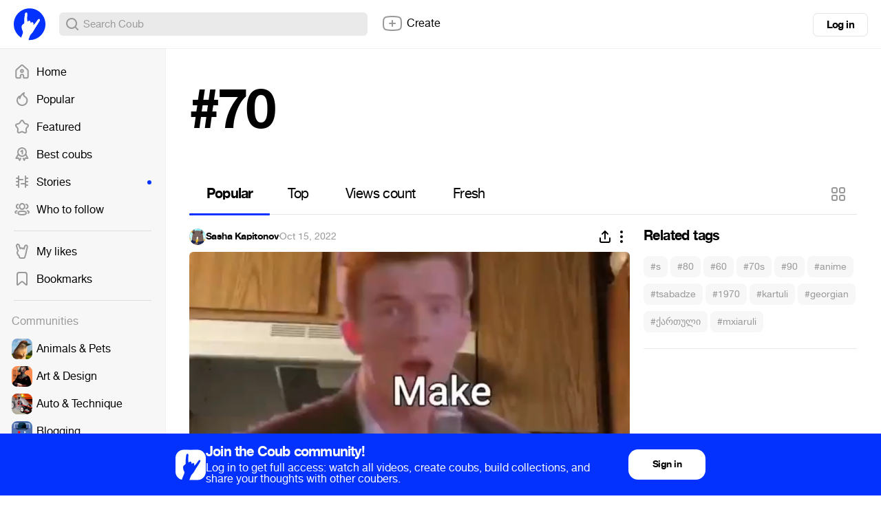

--- FILE ---
content_type: text/html; charset=utf-8
request_url: https://coub.com/tags/70
body_size: 15890
content:
<!DOCTYPE html>
<html>
<head>
<link rel="stylesheet" href="https://assets-cdn-s.coub.com/assets/coub/core_light-4319d5d9a5f6a150dcd5e03d2e4a7365ded2e0efbc485994a3de1cb0ff5d3835.css" media="screen, projection" />
<link rel="stylesheet" href="https://assets-cdn-s.coub.com/assets/coub/unlogged_light-5d5776e9160652f20478aa2cd8900d7a47c2f150e393f548cc1b23614181802b.css" media="screen, projection" />
<title>#70 on Coub</title>
<link rel="stylesheet" href="https://assets-cdn-s.coub.com/assets/coub/pages/search/tag_page_light-0ed6cfc0e1eecab9c891b631264fcfae6aee7e65dfd34f38e21a9b56b738bd0d.css" media="screen, projection" />

<script src="https://assets-cdn-s.coub.com/assets/sync_bundle-c6d4e11d9639e808c719edc99e587f55fecfe5c7114f8236409bda453b6f147d.js" crossorigin="anonymous"></script>
<script>
//<![CDATA[
I18n.locale = 'en';
I18n.fallbacks = true;
I18n.pluralization.ru = function (count) {
var key = count % 10 == 1 && count % 100 != 11 ? "one" : [2, 3, 4].indexOf(count % 10) >= 0 && [12, 13, 14].indexOf(count % 100) < 0 ? "few" : count % 10 == 0 || [5, 6, 7, 8, 9].indexOf(count % 10) >= 0 || [11, 12, 13, 14].indexOf(count % 100) >= 0 ? "many" : "other";
return [key];
};
window.production = true;

//]]>
</script>
<meta name="csrf-param" content="authenticity_token" />
<meta name="csrf-token" content="emgYIITvy4CeiGH6WclfCqGgsrtL_ykQLoqKYOsShlw1FA5FRA4RtNB8FvSHvFOhzqLOuSoSGdeUyLPCR4ohvA" />

<script type="text/javascript">
  window.geo_country = "US";
  window.geo_city = "Columbus";
  window.request_client = "";
</script>

<script>
window.dataLayer = window.dataLayer || [];
</script>
<!-- Google Tag Manager -->
<script>(function(w,d,s,l,i){w[l]=w[l]||[];w[l].push({'gtm.start':
new Date().getTime(),event:'gtm.js'});var f=d.getElementsByTagName(s)[0],
j=d.createElement(s),dl=l!='dataLayer'?'&l='+l:'';j.async=true;j.src=
'https://www.googletagmanager.com/gtm.js?id='+i+dl;f.parentNode.insertBefore(j,f);
})(window,document,'script','dataLayer','GTM-MXHWXFG');</script>
<!-- End Google Tag Manager -->

<!-- Yandex.Metrika counter -->
<script type="text/javascript">
(function(m,e,t,r,i,k,a){m[i]=m[i]||function(){(m[i].a=m[i].a||[]).push(arguments)};
m[i].l=1*new Date();k=e.createElement(t),a=e.getElementsByTagName(t)[0],k.async=1,k.src=r,a.parentNode.insertBefore(k,a)})
(window, document, "script", "https://mc.yandex.ru/metrika/tag.js", "ym");
ym(48571952, "init", {webvisor: true});
</script>

<script>
//<![CDATA[

  window.env = 'production';

//]]>
</script>
<meta property="og:url" content="https://coub.com/tags/70" />
<meta name="title" content="#70 on Coub" />
<meta property="og:title" content="#70 on Coub" />
<meta name="description" content="Most popular coubs with #70 hashtag" />
<meta property="og:description" content="Most popular coubs with #70 hashtag" />
<meta property="og:site_name" content="Coub" />
<meta name="keywords" content="coub, video, loop, gif, animation, social, media, mashups, living photo, animated gif, gifs, gif, cinemagraph, gifsound, perfect loop, vine alternative, video, video editor, community" />
<meta property="og:image" content="https://assets-cdn-s.coub.com/assets/og/coub_og_image-ac413e288cf569b3fec8bcce869961e530d0f70adef8f94fb47883590e4d57fa.png" />
<meta property="og:image:width" content="936" />
<meta property="og:image:height" content="488" />
<meta property="al:ios:url" content="coub://timeline"></meta>
<meta property="al:ios:app_store_id" content="714042522"></meta>
<meta property="al:ios:app_name" content="Coub"></meta>
<meta property="al:android:url" content="coub://timeline"></meta>
<meta property="al:android:package" content="com.coub.android"></meta>
<meta property="al:android:app_name" content="Coub"></meta>

<link href='/manifest.json' rel='manifest'>
<link href='/favicon.ico' rel='shortcut icon'>
<link href='/apple-touch-icon-76.png' rel='apple-touch-icon' sizes='76x76'>
<link href='/apple-touch-icon-120.png' rel='apple-touch-icon' sizes='120x120'>
<link href='/apple-touch-icon-152.png' rel='apple-touch-icon' sizes='152x152'>
<meta content='width=device-width, initial-scale=1, maximum-scale=1, user-scalable=0' name='viewport'>
<meta content='Coub' name='application-name'>
<meta content="app-id=714042522" name="apple-itunes-app" />
<meta content='text/html; charset=utf-8' http-equiv='Content-Type'>
<meta content='255353984557948' property='fb:pages'>
<meta content='f6b46805307f3e1f' name='yandex-verification'>

</head>
<body class='tag-page'>

<div class='body-container'>
<div class='main-menu -always-visible'>
<div class='main-menu__shade'></div>
<div class='main-menu__inner'>
<div class='main-menu__fold'>
<svg xmlns="http://www.w3.org/2000/svg" width="16" height="16" fill="none"><path fill-rule="evenodd" clip-rule="evenodd" d="M6.76 5.15a1 1 0 10-1.52-1.3l-3 3.5a1 1 0 000 1.3l3 3.5a1 1 0 001.52-1.3L5.173 9H13a1 1 0 100-2H5.174L6.76 5.15z" fill="#999"></path></svg>
</div>
<div class='main-menu__wrapper hasScroller' data-scroll-type='vertical'>
<nav class='main-menu__nav'>
<ul>
<li class='main-menu__nav-item'>
<a href="/feed"><i><svg xmlns="http://www.w3.org/2000/svg" width="24" height="24" fill="none"><path fill-rule="evenodd" clip-rule="evenodd" d="M11.995 8.295a2.822 2.822 0 100 5.643 2.822 2.822 0 000-5.643zm-.822 2.822a.822.822 0 111.644 0 .822.822 0 01-1.644 0z" fill="#999"></path><path fill-rule="evenodd" clip-rule="evenodd" d="M13.946 2.459l-.002-.002a2.902 2.902 0 00-3.898 0l-.001.002-6.743 6.085a2.914 2.914 0 00-.958 2.162v8.68a2.913 2.913 0 002.907 2.908H8.81a1.957 1.957 0 001.954-1.954v-1.926c0-.715.624-1.304 1.366-1.237.582.059 1.108.631 1.108 1.351v1.803c0 1.077.877 1.954 1.954 1.954h3.558a2.913 2.913 0 002.907-2.908v-8.68c0-.826-.348-1.61-.958-2.163l-6.752-6.075zm-2.557 1.48a.902.902 0 011.212 0l.004.004 6.75 6.074c.191.173.301.418.301.68v8.68c0 .497-.41.908-.907.908h-3.512v-1.757c0-1.607-1.171-3.17-2.915-3.342h-.005a3.253 3.253 0 00-3.554 3.228v1.88H5.251a.913.913 0 01-.907-.907v-8.68c0-.262.11-.508.3-.68l6.743-6.085.002-.002z" fill="#999"></path></svg></i>
Home
<span></span>
</a></li>

<li class='main-menu__nav-item'>
<a href="/hot"><i><svg xmlns="http://www.w3.org/2000/svg" width="24" height="24" fill="none"><path fill-rule="evenodd" clip-rule="evenodd" d="M15.582 2.22a1 1 0 01.348 1.014c-.077.32-.186.681-.282.998-.052.173-.1.333-.138.467-.122.438-.198.818-.198 1.203 0 .309.126.586.5.96.28.279.598.52.988.817.205.156.43.328.68.528.669.534 1.41 1.203 1.977 2.124.576.938.943 2.087.943 3.543a7.59 7.59 0 01-.15 1.515C19.538 19.166 16.195 22 12.2 22c-.349 0-.7-.019-1.058-.07-3.006-.385-5.519-2.388-6.584-5.108A8.047 8.047 0 014 13.873c0-2.824 1.458-5.306 3.66-6.76a1 1 0 011.358.244c.177-.32.368-.63.57-.932a12.631 12.631 0 014.928-4.323 1 1 0 011.066.116zM7.647 9.723a6.047 6.047 0 00-1.227 6.368m1.227-6.368c.035.264.053.533.053.808 0 .218-.008.422-.029.618a1 1 0 001.978.29 10.365 10.365 0 011.6-3.9l.003-.004A10.586 10.586 0 0113.36 5.21c-.03.221-.047.452-.047.691 0 1.043.51 1.8 1.09 2.377.375.374.867.75 1.317 1.093.181.138.355.271.513.397.603.482 1.134.98 1.521 1.61.378.614.647 1.4.647 2.495 0 .386-.038.768-.11 1.12l-.004.018C17.756 17.846 15.236 20 12.2 20c-.277 0-.535-.015-.785-.05l-.014-.002c-2.28-.29-4.18-1.81-4.981-3.855" fill="#999"></path></svg></i>
Popular
<span></span>
</a></li>

<li class='main-menu__nav-item'>
<a href="/featured/creators"><i><svg xmlns="http://www.w3.org/2000/svg" width="24" height="24" fill="none"><path fill-rule="evenodd" clip-rule="evenodd" d="M12.018 4c-.283 0-.531.154-.632.328a.98.98 0 01-.042.066L9.386 7.231A2.6 2.6 0 017.79 8.508l-3.217.908a1.532 1.532 0 00-.389.275.772.772 0 00-.164.21c-.003.006-.003.006-.002 0-.024.125-.027.3.01.47.036.175.095.266.126.298.033.034.063.07.09.108l2.062 2.844c.524.588.624 1.393.624 1.874l-.001.057-.2 3.51a1 1 0 01-.011.103.405.405 0 00.038.257c.04.085.12.193.257.316.25.138.512.168.772.083l3.13-1.215a2.438 2.438 0 012.12.007l3.13 1.316c.193.063.338.078.442.068a.45.45 0 00.262-.11.998.998 0 01.11-.079c.038-.023.091-.073.14-.191.05-.12.084-.285.086-.483l-.197-3.48a.976.976 0 01-.002-.056c0-.486.103-1.301.64-1.89l2.166-2.752a.856.856 0 00.136-.834c-.103-.321-.27-.49-.548-.592l-3.262-.92a1 1 0 01-.247-.105c-.35-.18-.995-.51-1.35-1.19l-1.87-2.954a1.062 1.062 0 01-.021-.033C12.549 4.154 12.3 4 12.018 4zm-2.34-.714C10.183 2.452 11.119 2 12.019 2c.908 0 1.85.459 2.351 1.306l1.887 2.98c.02.032.039.065.056.1.01.02.033.058.118.121.084.063.189.121.35.205l3.194.902c.018.005.037.01.055.017.905.312 1.53.968 1.823 1.878a2.853 2.853 0 01-.46 2.673l-.005.008-2.196 2.787c-.021.027-.043.053-.067.077 0 0-.035.04-.069.16-.03.106-.047.234-.049.359l.198 3.48a.979.979 0 01.002.056c0 .756-.235 1.778-1.113 2.36-.853.673-1.836.607-2.609.34a1.012 1.012 0 01-.061-.023l-3.194-1.342a1.002 1.002 0 01-.072-.034.437.437 0 00-.378 0 .975.975 0 01-.098.044l-3.193 1.24a1.116 1.116 0 01-.036.012c-.914.316-1.824.149-2.55-.302a1 1 0 01-.11-.08c-.646-.533-1.205-1.353-1.057-2.42l.195-3.434a1.441 1.441 0 00-.049-.36.459.459 0 00-.069-.16.995.995 0 01-.09-.107L2.66 12c-.332-.37-.508-.82-.591-1.217a3.25 3.25 0 01-.016-1.26c.104-.54.436-.972.732-1.262.31-.302.69-.557 1.065-.712a1 1 0 01.111-.039l3.293-.929.022-.006a.602.602 0 00.348-.293c.022-.046.048-.09.077-.133L9.68 3.286z" fill="#999"></path></svg></i>
Featured
<span></span>
</a></li>

<li class='main-menu__nav-item'>
<a href="/best/daily"><i><svg xmlns="http://www.w3.org/2000/svg" width="24" height="24" fill="none"><path fill-rule="evenodd" clip-rule="evenodd" d="M5 9a7 7 0 1114 0A7 7 0 015 9zm7-5a5 5 0 100 10 5 5 0 000-10z" fill="#999"></path><path fill-rule="evenodd" clip-rule="evenodd" d="M7.002 11.635a1 1 0 01.363 1.367l-2.255 3.88 1.661-.108a1.1 1.1 0 011.057.61l.716 1.448.578-1.06a1 1 0 011.756.957L9.47 21.31a1.1 1.1 0 01-1.952-.04L6.301 18.81l-2.746.177a1.1 1.1 0 01-1.022-1.65l3.102-5.338a1 1 0 011.367-.363zM17.037 11.614a1 1 0 00-.423 1.35l2.052 3.924-1.756-.114a1.1 1.1 0 00-1.057.61l-.666 1.347-.448-.92a1 1 0 10-1.798.877l1.251 2.567a1.1 1.1 0 001.975.006l1.213-2.452 2.755.177a1.1 1.1 0 001.045-1.607l-2.794-5.343a1 1 0 00-1.35-.422zM11.5 8.5v3a1 1 0 102 0V6.7a1.1 1.1 0 00-1.76-.88L9.9 7.2a1 1 0 101.2 1.6l.4-.3z" fill="#999"></path></svg></i>
Best coubs
<span></span>
</a></li>

<li class='main-menu__nav-item highlighted'>
<a href="/featured/stories"><i><svg xmlns="http://www.w3.org/2000/svg" width="24" height="24" fill="none"><path fill-rule="evenodd" clip-rule="evenodd" d="M7 3a1 1 0 011 1v4h5a1 1 0 110 2H8v10a1 1 0 11-2 0v-2H4a1 1 0 110-2h2v-3H4a1 1 0 110-2h2V8H4a1 1 0 010-2h2V4a1 1 0 011-1z" fill="#999"></path><path fill-rule="evenodd" clip-rule="evenodd" d="M17 3a1 1 0 011 1v2h2.112a1 1 0 110 2H18v3h2.112a1 1 0 110 2H18v3h2a1 1 0 110 2h-2v2a1 1 0 11-2 0v-4h-5a1 1 0 110-2h5V4a1 1 0 011-1z" fill="#999"></path></svg></i>
Stories
<span></span>
</a></li>

<li class='main-menu__nav-item'>
<a href="/featured/channels"><i><svg xmlns="http://www.w3.org/2000/svg" width="24" height="24" fill="none"><path fill-rule="evenodd" clip-rule="evenodd" d="M7.411 7.994C7.412 5.3 9.467 3 12.142 3c2.676 0 4.731 2.302 4.731 4.995 0 2.695-2.055 4.996-4.73 4.996h-.032c-2.669-.01-4.708-2.313-4.7-4.997zm0 0v-.002l1 .003h-1v-.002zM12.142 5c-1.445 0-2.73 1.276-2.73 2.995V8c-.007 1.712 1.268 2.986 2.705 2.992h.025c1.445 0 2.731-1.275 2.731-2.996 0-1.72-1.286-2.995-2.73-2.995zM7.2 4.84A1 1 0 016.388 6c-.816.143-1.524.932-1.524 1.98.003 1.066.731 1.86 1.564 1.985a1 1 0 11-.298 1.978c-1.895-.285-3.262-1.994-3.266-3.96v-.001c0-1.939 1.326-3.627 3.177-3.952A1 1 0 017.2 4.84zm9.885 0a1 1 0 011.158-.811c1.851.325 3.177 2.013 3.177 3.952v.002c-.003 1.965-1.372 3.674-3.266 3.959a1 1 0 01-.297-1.978c.831-.125 1.561-.919 1.563-1.984 0-1.05-.707-1.838-1.523-1.981a1 1 0 01-.812-1.158zM5.468 14.307a1 1 0 01-.83 1.145c-.6.096-.985.241-1.198.391-.163.114-.2.203-.2.348 0 .126.031.189.075.242.058.07.184.174.438.277a1 1 0 01-.757 1.852c-.448-.183-.89-.452-1.223-.856a2.334 2.334 0 01-.534-1.515c0-.875.423-1.543 1.051-1.985.577-.405 1.313-.613 2.032-.729a1 1 0 011.146.83zm13.348 0a1 1 0 011.145-.83c.72.116 1.455.324 2.032.73.628.44 1.051 1.11 1.051 1.984 0 .576-.185 1.092-.533 1.515-.334.404-.776.673-1.224.856a1 1 0 11-.756-1.852c.253-.104.379-.207.437-.277.044-.053.076-.116.076-.242 0-.145-.038-.234-.2-.348-.214-.15-.599-.295-1.2-.39a1 1 0 01-.828-1.146zm-11.1.16c1.233-.443 2.833-.568 4.427-.568 1.603 0 3.204.13 4.436.578.623.227 1.22.559 1.665 1.06.465.521.72 1.174.72 1.924 0 .752-.257 1.405-.726 1.925-.448.498-1.047.826-1.67 1.05-1.233.441-2.833.565-4.425.565-1.603 0-3.204-.129-4.436-.576-.624-.227-1.22-.558-1.666-1.058a2.82 2.82 0 01-.72-1.924c0-.752.257-1.404.725-1.925.448-.498 1.047-.827 1.67-1.051zm-.183 2.39a.813.813 0 00-.212.586c0 .267.079.443.212.592.152.17.42.351.857.51.89.323 2.2.456 3.753.456 1.547 0 2.857-.128 3.75-.448.439-.157.707-.337.86-.505a.812.812 0 00.21-.587.829.829 0 00-.212-.594c-.152-.17-.42-.352-.856-.51-.89-.325-2.2-.458-3.752-.458-1.547 0-2.858.13-3.75.45-.44.158-.708.338-.86.507z" fill="#999"></path></svg></i>
Who to follow
<span></span>
</a></li>

<li class='main-menu__hr'></li>
<li class='main-menu__nav-item'>
<a href="/likes"><i><svg xmlns="http://www.w3.org/2000/svg" fill="none" height="24" viewBox="0 0 24 24" width="24"><path clip-rule="evenodd" d="m15.0946 4.58779-.0156.0449-.6402 2.17408c-.2862-.09794-.6047-.15591-.9556-.15591-.0177 0-.0353.00015-.0528.00046-.3786.00655-.7278.08344-1.0428.21486-.1029-.06515-.211-.12467-.3242-.17764-.4058-.18994-.8778-.29568-1.4168-.27513-.2871.01041-.5643.05937-.82744.1413-.01337-.03274-.0254-.06361-.03597-.09248l-1.03433-3.29222-.01042-.02983c-.21877-.62638-.65537-1.24355-1.2774-1.6573-.67182-.44686-1.70097-.718891-2.75473-.20883l-.00737.00357-.00735.00363c-1.61476.798-1.90168 2.64883-1.55322 3.88646.56382 2.17355 1.23406 4.22294 1.94598 6.27869-.14328.2224-.30821.4946-.47159.7984l-.00441.0082-.00434.0082c-.01527.0291-.03315.0609-.06833.123l-.01832.032c-.10664.1862-.36089.6299-.46426 1.2117-.11617.6539-.02182 1.2906.19159 1.914.16933.5009.37795.9646.66712 1.5395.44364.8825.9781 1.385 1.34274 1.7278l.01585.0149.00149.0014c.37837.3572.53135.5522.60837.6905.05109.0917.10101.2115.10101.4834 0 1.6569 1.34315 3 3 3h4.30493c1.6568 0 3-1.3431 3-3 0-.3857.1288-.7445.4651-1.5229l.0242-.0558c.215-.4971.5194-1.2005.6755-2.0051.1675-.8633.5961-3.0072.7743-3.898l.0002-.001.0003-.0018.0003-.0013.0743-.3717c.1753-.6346.4185-1.6228.5617-2.27797l.7621-3.52908c.1274-.59131.1127-1.34842-.1245-2.03748-.2387-.69351-.9781-1.92199-2.569-1.92199-1.6071 0-2.521 1.30424-2.8361 2.21251zm-7.45152 12.78171c.84052.7932 1.33819 1.4582 1.33819 2.6299 0 .5523.44771 1 1 1h4.30493c.5523 0 1-.4477 1-1 0-.8598.3132-1.5847.6292-2.3161.2282-.5284.458-1.0601.5722-1.6486.2099-1.0819.8621-4.338.8696-4.3701.1649-.5899.4104-1.5844.551-2.22777l.7609-3.52348c.0055-.02572.0104-.05263.0147-.08055.0043-.0277.0079-.05639.0108-.0859.0542-.54561-.123-1.37162-.7639-1.37162-.3861 0-.7666.34932-.9465.86795l-.9221 3.13139c-.0395.11428-.0838.22404-.1314.33048-.0925.20729-.1969.40194-.2997.59271-.1241.23093-.2517.46843-.3529.71879l-.0125.0315c-.0049.0124-.0097.0254-.0143.0387-.0054.0155-.0107.0315-.0161.0477-.0456.1375-.096.2897-.2601.2897-.075 0-.2118-.0357-.2681-.2709-.0082-.0667-.0194-.1355-.0339-.20518-.0101-.04858-.0218-.09762-.035-.14674l-.0004-.00149c-.1132-.41879-.3422-.84317-.7072-1.03833-.0462-.02468-.0945-.0457-.145-.06257-.0242-.00807-.0489-.01518-.074-.0213l-.0134-.00315c-.068-.01545-.1396-.02368-.2149-.02368-.483 0-.7484.33599-.9684.85754-.0224.05306-.0446.10873-.0662.16546-.0356.09268-.1612.14258-.2343.14258-.1462-.00713-.2436-.09446-.2624-.22991-.0051-.03659-.0115-.07305-.0192-.10926l-.0004-.00172c-.0493-.22871-.1519-.44744-.2969-.62648-.184-.22716-.4363-.39042-.7344-.4291-.0273-.00353-.0549-.00602-.0829-.00743-.032-.00161-.0645-.0018-.0975-.0005-.5098.01783-.99339.38853-1.17144.89825-.03739.11834-.16463.25308-.29238.25308-.19145 0-.33356-.2496-.43981-.48442l-.01296-.02895c-.01635-.0369-.03182-.07315-.04645-.10772l-.01015-.024c-.0298-.0705-.05601-.13254-.07914-.17652l-.02305-.04413c-.13284-.25431-.2798-.53564-.41361-.80904-.02577-.05265-.05105-.105-.07564-.15681-.10866-.22886-.204-.44711-.26925-.63324l-1.03644-3.29892c-.17632-.50485-.72457-.99064-1.2726-.72537-.4114.20331-.63524.74338-.56506 1.30272.00257.02043.00552.04089.00888.06136.01107.06758.02647.13527.0464.20251l.005.0193c.0965.37219.19634.74099.29923 1.10727.42899 1.52725.91096 3.01043 1.42524 4.51119.10811.3155.21765.6318.32842.9494.1237.3546.10121.6469-.06372.8697-.09184.123-.39359.5471-.68784 1.0943-.03239.0616-.06583.1206-.09877.1787-.21719.383-.4122.7269-.13738 1.5269.05151.1527.10883.3042.17668.466.10002.2385.2229.4993.38371.819.28301.5632.6035.8661.94461 1.1869z" fill="#000" fill-rule="evenodd"></path></svg></i>
My likes
<span></span>
</a></li>

<li class='main-menu__nav-item'>
<a href="/bookmarks"><i><svg xmlns="http://www.w3.org/2000/svg" width="24" height="24" fill="none"><path fill-rule="evenodd" clip-rule="evenodd" d="M16 4H8a2 2 0 00-2 2v13.603l4.054-3.535a3 3 0 013.951.006L18 19.582V6a2 2 0 00-2-2zM8 2a4 4 0 00-4 4v14.328c0 1.434 1.687 2.2 2.768 1.259l4.6-4.012a1 1 0 011.318.002l4.542 3.99c1.08.947 2.772.18 2.772-1.256V6a4 4 0 00-4-4H8z" fill="#999"></path></svg></i>
Bookmarks
<span></span>
</a></li>

<li auto-init='true' class='main-menu__banner -hidden' data-type='small_left' widget-coub-banner='true'>
<div class='main-menu__hr'></div>
</li>
<li class='main-menu__hr'></li>
<li class='main-menu__nav-item -title'>
Communities
</li>
<li class='main-menu__switcher-item main-menu__community-item' data-community-id='32' data-community-permalink='animals-pets'>
<a class="-fill page-reload" href="/community/animals-pets"></a>
<img alt="Animals &amp; Pets" src="https://attachments-cdn-s.coub.com/coub_storage/category/cw_image/60432c0f1f4/5d35698dc76c52d5f9e63/small_1544749976_animals2.png" width="30" height="30" />
<div class='title'>Animals &amp; Pets</div>
<div class='switcher toggle-registration' data-action='sign_up' data-prompt='Unsubscribe' hideable-prompt='true'></div>
</li>

<li class='main-menu__switcher-item main-menu__community-item' data-community-id='2' data-community-permalink='art'>
<a class="-fill page-reload" href="/community/art"></a>
<img alt="Art &amp; Design" src="https://attachments-cdn-s.coub.com/coub_storage/category/cw_image/bc49636b5e9/9d819c4215f13ccf07a7b/small_1544749302_art2.png" width="30" height="30" />
<div class='title'>Art &amp; Design</div>
<div class='switcher toggle-registration' data-action='sign_up' data-prompt='Unsubscribe' hideable-prompt='true'></div>
</li>

<li class='main-menu__switcher-item main-menu__community-item' data-community-id='75' data-community-permalink='cars'>
<a class="-fill page-reload" href="/community/cars"></a>
<img alt="Auto &amp; Technique" src="https://attachments-cdn-s.coub.com/coub_storage/category/cw_image/dcda24f72f3/076e0f1bc1028aa643b02/small_1545566648_Auto.png" width="30" height="30" />
<div class='title'>Auto &amp; Technique</div>
<div class='switcher toggle-registration' data-action='sign_up' data-prompt='Unsubscribe' hideable-prompt='true'></div>
</li>

<li class='main-menu__switcher-item main-menu__community-item' data-community-id='113' data-community-permalink='blogging'>
<a class="-fill page-reload" href="/community/blogging"></a>
<img alt="Blogging" src="https://attachments-cdn-s.coub.com/coub_storage/category/cw_image/cc945f16597/2b4fb4d4deb9e584afe1c/small_1622039038_Blogging.png" width="30" height="30" />
<div class='title'>Blogging</div>
<div class='switcher toggle-registration' data-action='sign_up' data-prompt='Unsubscribe' hideable-prompt='true'></div>
</li>

<li class='main-menu__switcher-item main-menu__community-item' data-community-id='14' data-community-permalink='cartoons'>
<a class="-fill page-reload" href="/community/cartoons"></a>
<img alt="Cartoons" src="https://attachments-cdn-s.coub.com/coub_storage/category/cw_image/f8ede745da4/2e6c3a22d04db1a6a25e3/small_1544759035_cartoons2.png" width="30" height="30" />
<div class='title'>Cartoons</div>
<div class='switcher toggle-registration' data-action='sign_up' data-prompt='Unsubscribe' hideable-prompt='true'></div>
</li>

<li class='main-menu__switcher-item main-menu__community-item' data-community-id='39' data-community-permalink='celebrity'>
<a class="-fill page-reload" href="/community/celebrity"></a>
<img alt="Celebrity" src="https://attachments-cdn-s.coub.com/coub_storage/category/cw_image/f29db91ad17/ceeba69e8fe30eb9c445a/small_1544760906_celeb2.png" width="30" height="30" />
<div class='title'>Celebrity</div>
<div class='switcher toggle-registration' data-action='sign_up' data-prompt='Unsubscribe' hideable-prompt='true'></div>
</li>

<li class='main-menu__switcher-item main-menu__community-item' data-community-id='77' data-community-permalink='dance'>
<a class="-fill page-reload" href="/community/dance"></a>
<img alt="Dance" src="https://attachments-cdn-s.coub.com/coub_storage/category/cw_image/d7afb96f274/3e8dad0b674f8605556f2/small_1545567838_Dance.png" width="30" height="30" />
<div class='title'>Dance</div>
<div class='switcher toggle-registration' data-action='sign_up' data-prompt='Unsubscribe' hideable-prompt='true'></div>
</li>

<li class='main-menu__switcher-item main-menu__community-item' data-community-id='16' data-community-permalink='fashion'>
<a class="-fill page-reload" href="/community/fashion"></a>
<img alt="Fashion &amp; Beauty" src="https://attachments-cdn-s.coub.com/coub_storage/category/cw_image/503df3602c0/3bb25ae4face4a7c9a6f8/small_1544654169_Fashion.png" width="30" height="30" />
<div class='title'>Fashion &amp; Beauty</div>
<div class='switcher toggle-registration' data-action='sign_up' data-prompt='Unsubscribe' hideable-prompt='true'></div>
</li>

<li class='main-menu__switcher-item main-menu__community-item' data-community-id='112' data-community-permalink='food-kitchen'>
<a class="-fill page-reload" href="/community/food-kitchen"></a>
<img alt="Food &amp; Kitchen" src="https://attachments-cdn-s.coub.com/coub_storage/category/cw_image/496fb34cd0a/573a3d5c899f3d332162b/small_1622031286_Food-Kitchen.png" width="30" height="30" />
<div class='title'>Food &amp; Kitchen</div>
<div class='switcher toggle-registration' data-action='sign_up' data-prompt='Unsubscribe' hideable-prompt='true'></div>
</li>

<li class='main-menu__switcher-item main-menu__community-item' data-community-id='17' data-community-permalink='gaming'>
<a class="-fill page-reload" href="/community/gaming"></a>
<img alt="Gaming" src="https://attachments-cdn-s.coub.com/coub_storage/category/cw_image/49fb773a80c/efee899b14f85527ed209/small_1544749693_gaming2.png" width="30" height="30" />
<div class='title'>Gaming</div>
<div class='switcher toggle-registration' data-action='sign_up' data-prompt='Unsubscribe' hideable-prompt='true'></div>
</li>

<li class='main-menu__switcher-item main-menu__community-item' data-community-id='114' data-community-permalink='live-pictures'>
<a class="-fill page-reload" href="/community/live-pictures"></a>
<img alt="Live Pictures" src="https://attachments-cdn-s.coub.com/coub_storage/category/cw_image/6a781fee541/43bd1211431771697290d/small_1622039067_Live_pictures.png" width="30" height="30" />
<div class='title'>Live Pictures</div>
<div class='switcher toggle-registration' data-action='sign_up' data-prompt='Unsubscribe' hideable-prompt='true'></div>
</li>

<li class='main-menu__switcher-item main-menu__community-item' data-community-id='37' data-community-permalink='mashup'>
<a class="-fill page-reload" href="/community/mashup"></a>
<img alt="Mashup" src="https://attachments-cdn-s.coub.com/coub_storage/category/cw_image/93ae83fbc3f/4d90453882a0f2e50dbc0/small_1544622036_Mashup.png" width="30" height="30" />
<div class='title'>Mashup</div>
<div class='switcher toggle-registration' data-action='sign_up' data-prompt='Unsubscribe' hideable-prompt='true'></div>
</li>

<li class='main-menu__switcher-item main-menu__community-item' data-community-id='116' data-community-permalink='memes'>
<a class="-fill page-reload" href="/community/memes"></a>
<img alt="Memes" src="https://attachments-cdn-s.coub.com/coub_storage/category/cw_image/c9ec52f6b8e/901439d39eb2de551860f/small_1623846896_memes.png" width="30" height="30" />
<div class='title'>Memes</div>
<div class='switcher toggle-registration' data-action='sign_up' data-prompt='Unsubscribe' hideable-prompt='true'></div>
</li>

<li class='main-menu__switcher-item main-menu__community-item' data-community-id='19' data-community-permalink='movies'>
<a class="-fill page-reload" href="/community/movies"></a>
<img alt="Movies &amp; TV" src="https://attachments-cdn-s.coub.com/coub_storage/category/cw_image/dda6b36d2fb/9ae8ba82060e5659de192/small_1544758441_movies2.png" width="30" height="30" />
<div class='title'>Movies &amp; TV</div>
<div class='switcher toggle-registration' data-action='sign_up' data-prompt='Unsubscribe' hideable-prompt='true'></div>
</li>

<li class='main-menu__switcher-item main-menu__community-item' data-community-id='8' data-community-permalink='music'>
<a class="-fill page-reload" href="/community/music"></a>
<img alt="Music" src="https://attachments-cdn-s.coub.com/coub_storage/category/cw_image/0327247c5ff/85914bdd8e1edc998c480/small_1544760089_Music3.png" width="30" height="30" />
<div class='title'>Music</div>
<div class='switcher toggle-registration' data-action='sign_up' data-prompt='Unsubscribe' hideable-prompt='true'></div>
</li>

<li class='main-menu__switcher-item main-menu__community-item' data-community-id='9' data-community-permalink='nature-travel'>
<a class="-fill page-reload" href="/community/nature-travel"></a>
<img alt="Nature &amp; Travel" src="https://attachments-cdn-s.coub.com/coub_storage/category/cw_image/a4b57370b28/3c9d9a8cf4246d5a30610/small_1545567929_Nature.png" width="30" height="30" />
<div class='title'>Nature &amp; Travel</div>
<div class='switcher toggle-registration' data-action='sign_up' data-prompt='Unsubscribe' hideable-prompt='true'></div>
</li>

<li class='main-menu__switcher-item main-menu__community-item' data-community-id='76' data-community-permalink='science-technology'>
<a class="-fill page-reload" href="/community/science-technology"></a>
<img alt="Science &amp; Technology" src="https://attachments-cdn-s.coub.com/coub_storage/category/cw_image/d7b917ae565/55b6fc9b6407f7099c088/small_1544622172_science.png" width="30" height="30" />
<div class='title'>Science &amp; Technology</div>
<div class='switcher toggle-registration' data-action='sign_up' data-prompt='Unsubscribe' hideable-prompt='true'></div>
</li>

<li class='main-menu__switcher-item main-menu__community-item' data-community-id='12' data-community-permalink='sports'>
<a class="-fill page-reload" href="/community/sports"></a>
<img alt="Sports" src="https://attachments-cdn-s.coub.com/coub_storage/category/cw_image/f582005153c/999b059f60e79e58836fc/small_1544760276_sport2.png" width="30" height="30" />
<div class='title'>Sports</div>
<div class='switcher toggle-registration' data-action='sign_up' data-prompt='Unsubscribe' hideable-prompt='true'></div>
</li>

<li class='main-menu__switcher-item main-menu__community-item' data-community-id='115' data-community-permalink='standup-jokes'>
<a class="-fill page-reload" href="/community/standup-jokes"></a>
<img alt="Stand-up &amp; Jokes" src="https://attachments-cdn-s.coub.com/coub_storage/category/cw_image/e705818f6da/2d68d0903305d728e1d5b/small_1622039112_Stand-up.png" width="30" height="30" />
<div class='title'>Stand-up &amp; Jokes</div>
<div class='switcher toggle-registration' data-action='sign_up' data-prompt='Unsubscribe' hideable-prompt='true'></div>
</li>

<li class='main-menu__switcher-item main-menu__community-item off' data-community-id='36' data-community-permalink='anime'>
<a class="-fill page-reload" href="/community/anime"></a>
<img alt="Anime" src="https://attachments-cdn-s.coub.com/coub_storage/category/cw_image/79d6e4a3e73/c0b7416c30391c998a2ac/small_1544750217_Anime2.png" width="30" height="30" />
<div class='title'>Anime</div>
<div class='switcher -off toggle-registration' data-action='sign_up' data-prompt='Subscribe' hideable-prompt='true'></div>
</li>

<li class='main-menu__hr'></li>
<li class='main-menu__switcher-item main-menu__change-theme'>
<i><svg xmlns="http://www.w3.org/2000/svg" width="24" height="24" fill="none"><path fill-rule="evenodd" clip-rule="evenodd" d="M12 2C6.477 2 2 6.477 2 12s4.477 10 10 10 10-4.477 10-10S17.523 2 12 2zm0 18a8 8 0 100-16v16z" fill="#999"></path></svg></i>
<div class='title'>Dark Theme</div>
<div class='switcher -off' data-prompt='Turn On' hideable-prompt='true'></div>
</li>

<div class='main-menu__social-block'>
<div>Join our community</div>
<div class='main-menu__social-buttons'>
<a class="main-menu__social-button -twitter" href="https://twitter.com/coub?utm_source=coub_web&amp;utm_medium=side_menu&amp;utm_campaign=join_our_smm"><svg xmlns="http://www.w3.org/2000/svg" fill="none" height="20" viewBox="0 0 20 20" width="20"><path d="m17.2793 4.16329c-.595.27181-1.229.45198-1.89.53946.68-.42282 1.199-1.08724 1.443-1.8881-.634.39366-1.334.67172-2.08.82689-.602-.66755-1.46-1.08099-2.396-1.08099-1.816 0-3.278 1.53505-3.278 3.4169 0 .27077.022.53112.076.77898-2.727-.13851-5.14-1.49965-6.761-3.57311-.283.51133-.449 1.09661-.449 1.72667 0 1.18305.585 2.23176 1.457 2.83891-.527-.01041-1.044-.16975-1.482-.42073v.03749c0 1.66002 1.137 3.03884 2.628 3.35654-.267.076-.558.1124-.86.1124-.21 0-.422-.0125-.621-.0583.425 1.3528 1.631 2.3474 3.065 2.3797-1.116.9091-2.533 1.4569-4.067 1.4569-.269 0-.527-.0125-.785-.0469 1.453.9758 3.175 1.533 5.032 1.533 6.036 0 9.336-5.2071 9.336-9.72061 0-.151-.005-.2968-.012-.44156.651-.48114 1.198-1.08203 1.644-1.77354z" fill="#fff"></path></svg>
</a><a class="main-menu__social-button -discord" href="https://discord.gg/coub-968851268623826974?utm_source=coub_web&amp;utm_medium=side_menu&amp;utm_campaign=join_our_smm"><svg xmlns="http://www.w3.org/2000/svg" xmlns:xlink="http://www.w3.org/1999/xlink" fill="none" height="16" viewBox="0 0 20 16" width="20"><clipPath id="a"><path d="m0 0h20v15.493h-20z"></path></clipPath><g clip-path="url(#a)"><path d="m16.9308 1.37891c-1.2747-.584899-2.6416-1.015829-4.0709-1.26264-.026-.004764-.052.00714-.0654.030949-.1758.312679-.3706.720594-.5069 1.041211-1.5373-.230138-3.06661-.230138-4.57233 0-.1364-.327743-.3382-.728532-.51479-1.041211-.01341-.023014-.03941-.034918-.06544-.030949-1.42845.246022-2.79541.676952-4.07093 1.26264-.01104.00476-.0205.01271-.02679.02302-2.592827 3.87363-3.303112 7.65205-2.9546699 11.38367.0015766.0182.0118248.0357.0260149.0468 1.710675 1.2563 3.367755 2.0189 4.994065 2.5245.02603.0079.05361-.0016.07017-.0231.38471-.5253.72764-1.0793 1.02166-1.6618.01736-.0341.00079-.0746-.03467-.0881-.54395-.2063-1.06189-.4579-1.56012-.7436-.0394-.023-.04256-.0794-.0063-.1063.10484-.0786.20971-.1604.30983-.2429.01811-.0151.04335-.0182.06464-.0087 3.27313 1.4944 6.81666 1.4944 10.05116 0 .0213-.0103.0466-.0071.0655.0079.1001.0826.2049.1651.3106.2437.0362.0269.0339.0833-.0055.1063-.4983.2913-1.0162.5373-1.5609.7428-.0355.0135-.0513.0548-.0339.0889.3003.5817.6432 1.1357 1.0208 1.6611.0158.0222.0442.0317.0702.0238 1.6342-.5056 3.2913-1.2682 5.002-2.5245.0149-.0111.0244-.0278.026-.0461.417-4.31406-.6985-8.0615-2.9571-11.38359-.0055-.01109-.0149-.01904-.026-.0238zm-10.24745 9.13449c-.98543 0-1.79741-.90468-1.79741-2.01576 0-1.11107.79623-2.01577 1.79741-2.01577 1.00904 0 1.81316.91265 1.79738 2.01577 0 1.11108-.79622 2.01576-1.79738 2.01576zm6.64565 0c-.9855 0-1.7974-.90468-1.7974-2.01576 0-1.11107.7962-2.01577 1.7974-2.01577 1.009 0 1.8131.91265 1.7974 2.01577 0 1.11108-.7884 2.01576-1.7974 2.01576z" fill="#fff"></path></g></svg>
</a><a class="main-menu__social-button -telegram" href="https://t.me/coubnews?utm_source=coub_web&amp;utm_medium=side_menu&amp;utm_campaign=join_our_smm"><svg xmlns="http://www.w3.org/2000/svg" fill="none" height="20" viewBox="0 0 20 20" width="20"><path d="m7.70883 12.067-.29114 4.095c.41655 0 .59695-.1789.81329-.3938l1.95292-1.8664 4.0466 2.9635c.7422.4136 1.2651.1958 1.4653-.6827l2.6562-12.44648.0007-.00073c.2354-1.0971-.3968-1.52611-1.1198-1.25697l-15.61308 5.97755c-1.065561.41361-1.049427 1.00762-.18114 1.27676l3.99163 1.24157 9.27179-5.80154c.4363-.28895.8331-.12907.5067.15987z" fill="#fff"></path></svg>
</a></div>
</div>

</ul>
</nav>
<footer class='footer'>
<nav class='footer__nav'>
<ul>
<li class='footer__nav-item'>
<a class="-undr" href="https://coub.com/official/stories">Blog</a>
</li>
<li class='footer__nav-item'>
<span class='-undr' data-action='download-app'>
Apps
</span>
</li>
<li class='footer__nav-item'>
<a class="-undr" href="/brand-assets">Brand</a>
</li>
<li class='footer__nav-item'>
<a class="-undr" href="/tos">Terms</a>
</li>
<li class='footer__nav-item'>
<a class="-undr" href="/privacy">Privacy</a>
</li>
<li class='footer__nav-item'>
<a class="-undr" href="/rules">Rules</a>
</li>
<li class='footer__nav-item'>
<a class="-undr" href="/dmca">DMCA</a>
</li>
</ul>
</nav>
<div class='footer__copyright'>
<div>&copy;&nbsp;2012&mdash;2026&nbsp;Coub.com Ltd</div>
<span>Audio recognition by <a href="https://www.acrcloud.com" target="_blank">ACRCloud</a>.</span>
</div>
</footer>

</div>
</div>
</div>

<header class='header '>

<div class='header__bg -fill'></div>
<div class='header__contents inline--container'>
<div class='header__left inline--container'>
<div class='header__logo' data-prompt='Coub' direction='below' hideable-prompt='true'>
<a href="/"><div class='img blue'><svg xmlns="http://www.w3.org/2000/svg" width="46" height="47" fill="none"><path fill-rule="evenodd" clip-rule="evenodd" d="M46 23.171c0 12.703-10.297 23-23 23-.61 0-1.214-.023-1.811-.07l2.262-6.216c.374-1.026 1.619-2.4 2.719-3.615l.007-.008c.631-.694 1.175-1.294 1.383-1.648.93-1.583 3.63-6.114 4.036-6.796.031-.052.05-.082.051-.086.628-.9 1.636-2.44 2.257-3.444l3.392-5.512c.621-1.008.668-2.272.105-2.818a.97.97 0 00-.344-.215c-.622-.226-1.449.14-2.057.913l-3.41 4.756c-.395.501-.836.912-1.263 1.31-.356.331-.722.674-1.05 1.056l-.35.408a.24.24 0 01-.165.083.44.44 0 01-.18-.024c-.122-.045-.318-.183-.265-.617v-.004c.03-.132.582-2.57-.975-3.226l-.07-.027c-.855-.311-1.537.224-2.293 1.124-.114.135-.346.148-.464.105a.447.447 0 01-.28-.54c.27-1.208-.228-2.337-1.184-2.685l-.074-.024c-.831-.267-1.835.074-2.437.834a.24.24 0 01-.078.064c-.12.114-.325.273-.548.192-.24-.087-.296-.378-.318-.59l-.027-.263c-.026-.26-.059-.56-.097-.882l-.001-.01c-.12-1.051-.268-2.357-.244-3.225l.367-6.188c.025-.904-.39-1.675-1.034-1.909a1.204 1.204 0 00-.569-.062c-.91.117-1.692 1.149-1.78 2.35l-.676 6.257c-.047.633-.032 1.518-.018 2.373v.002c.011.634.022 1.233.007 1.717l-.06 1.996c-.02.672-.235 1.154-.638 1.432-.223.157-.97.694-1.78 1.449-.077.072-.156.141-.233.21l-.034.03c-.597.529-1.112.986-1.162 2.504-.026.713.007 1.438.11 2.502.107 1.118.437 1.819.788 2.56.056.12.12.248.185.38.515 1.038 1.219 2.456.634 4.063l-2.408 6.614C4.37 38.7 0 31.446 0 23.171c0-12.702 10.297-23 23-23s23 10.298 23 23z" fill="#0332FF"></path><path fill-rule="evenodd" clip-rule="evenodd" d="M21.189 46.101l2.262-6.216c.374-1.026 1.619-2.4 2.719-3.614l.007-.008c.631-.695 1.175-1.295 1.382-1.648a1968.883 1968.883 0 014.088-6.883c.628-.9 1.636-2.44 2.257-3.444l3.392-5.512c.621-1.008.668-2.272.105-2.818a.972.972 0 00-.344-.215c-.622-.226-1.449.14-2.057.914l-3.41 4.755c-.395.501-.836.912-1.263 1.31-.356.331-.722.674-1.05 1.056l-.35.408a.24.24 0 01-.165.083.443.443 0 01-.18-.024c-.123-.044-.318-.183-.265-.617v-.004c.03-.132.582-2.57-.975-3.226l-.07-.027c-.855-.311-1.537.224-2.293 1.124-.114.135-.347.148-.464.105a.447.447 0 01-.28-.54c.27-1.208-.228-2.337-1.184-2.685l-.074-.024c-.831-.267-1.835.075-2.437.834a.241.241 0 01-.078.064c-.12.114-.325.273-.548.192-.24-.087-.296-.378-.318-.59l-.027-.262c-.026-.26-.06-.56-.097-.883l-.001-.01c-.12-1.05-.268-2.356-.244-3.225l.367-6.188c.025-.904-.39-1.674-1.035-1.909a1.204 1.204 0 00-.568-.062c-.91.117-1.692 1.15-1.78 2.35l-.676 6.257c-.047.633-.032 1.518-.018 2.373v.002c.011.634.022 1.233.007 1.717l-.06 1.996c-.02.672-.235 1.154-.638 1.432-.223.157-.97.694-1.78 1.449-.077.072-.156.141-.233.21l-.034.03c-.597.53-1.112.986-1.162 2.504-.026.713.007 1.438.11 2.502.107 1.118.437 1.819.788 2.56.056.121.12.248.185.38.515 1.039 1.219 2.456.634 4.063l-2.408 6.614a22.861 22.861 0 0010.263 3.35z" fill="#fff"></path></svg></div>
<div class='img white'><svg xmlns="http://www.w3.org/2000/svg" width="46" height="46" fill="none"><path fill-rule="evenodd" clip-rule="evenodd" d="M46 23c0 12.703-10.297 23-23 23-.61 0-1.214-.024-1.811-.07l2.262-6.216c.374-1.027 1.619-2.4 2.719-3.615l.007-.008c.631-.694 1.175-1.295 1.382-1.648.927-1.578 3.613-6.084 4.033-6.79l.055-.092c.628-.9 1.636-2.44 2.257-3.445l3.392-5.512c.621-1.007.668-2.272.105-2.817a.97.97 0 00-.344-.215c-.622-.227-1.449.14-2.057.913l-3.41 4.756c-.395.5-.836.912-1.263 1.31a13.43 13.43 0 00-1.05 1.056l-.35.407a.24.24 0 01-.165.083.44.44 0 01-.18-.024c-.122-.044-.318-.183-.265-.616v-.005c.03-.129.583-2.568-.975-3.226l-.07-.026c-.855-.312-1.537.224-2.293 1.123-.114.136-.346.148-.464.105a.447.447 0 01-.28-.54c.27-1.208-.228-2.337-1.184-2.684l-.074-.025c-.831-.267-1.835.075-2.437.834a.24.24 0 01-.078.065c-.12.114-.325.272-.548.191-.24-.087-.296-.378-.318-.59l-.027-.262c-.026-.26-.06-.56-.097-.882l-.001-.009c-.12-1.052-.268-2.358-.244-3.226l.367-6.189c.025-.904-.39-1.674-1.034-1.908a1.206 1.206 0 00-.569-.062c-.91.117-1.692 1.149-1.78 2.35l-.676 6.256c-.047.634-.032 1.519-.018 2.374v.004c.011.633.022 1.232.007 1.715l-.06 1.995c-.02.673-.235 1.154-.638 1.433-.223.156-.97.694-1.78 1.448-.079.074-.159.145-.237.214l-.03.026c-.597.53-1.112.987-1.162 2.505-.026.713.007 1.437.11 2.502.107 1.117.437 1.818.788 2.56.056.12.12.247.185.38.515 1.038 1.219 2.456.634 4.063l-2.408 6.614C4.37 38.528 0 31.274 0 23 0 10.297 10.297 0 23 0s23 10.297 23 23z" fill="#fff"></path></svg></div>
</a></div>
<div class='header__search'>
<div class='search-icon'><svg xmlns="http://www.w3.org/2000/svg" width="24" height="24" fill="none"><path fill-rule="evenodd" clip-rule="evenodd" d="M11 3a8 8 0 104.906 14.32l3.387 3.387a1 1 0 001.414-1.414l-3.387-3.387A8 8 0 0011 3zm-6 8a6 6 0 1112 0 6 6 0 01-12 0z" fill="#999"></path></svg></div>
<div auto-init='true' class='dropdown search-popup strict-below' data-handler-free widget-search-auto-complete='true'>
<div class='dropdown__handler'>
<form action="/search" accept-charset="UTF-8" method="get"><input type="text" name="q" id="q" value="" class="query input-field " placeholder="Search Coub" data-input="true" autocomplete="off" />
<button name="button" type="submit" class="sb header-search__button"><svg xmlns="http://www.w3.org/2000/svg" width="24" height="24" fill="none"><path fill-rule="evenodd" clip-rule="evenodd" d="M13.293 7.707a1 1 0 011.414-1.414l5 5a1 1 0 010 1.414l-5 5a1 1 0 01-1.414-1.414L16.586 13H5a1 1 0 010-2h11.586l-3.293-3.293z" fill="#999"></path></svg>
</button></form></div>
<div class='dropdown__inner -hidden'>
<div class='dropdown__content'>
<div class='search-popup__loader -hidden'></div>
</div>
</div>
</div>

</div>
<nav class='header__nav'>
<ul class='inline--container'>
<li class='nav__item create'>
<a class="nav__item__inner" href="/create"><div class='header__icon'><svg xmlns="http://www.w3.org/2000/svg" width="32" height="32" fill="none"><path fill-rule="evenodd" clip-rule="evenodd" d="M16 7c-3.192 0-6.183.325-8.452.67-1.742.264-3.042 1.606-3.242 3.33A43.994 43.994 0 004 16c0 1.79.135 3.525.306 5 .2 1.724 1.5 3.066 3.242 3.33 2.27.345 5.26.67 8.452.67s6.183-.325 8.452-.67c1.742-.264 3.042-1.606 3.242-3.33.17-1.475.306-3.21.306-5s-.135-3.525-.306-5c-.2-1.724-1.5-3.066-3.242-3.33C22.182 7.325 19.192 7 16 7zM7.247 5.692c-2.62.398-4.622 2.445-4.928 5.079A45.989 45.989 0 002 16c0 1.886.142 3.7.32 5.23.305 2.633 2.306 4.68 4.927 5.078C9.584 26.663 12.68 27 16 27c3.32 0 6.416-.337 8.753-.692 2.62-.398 4.622-2.445 4.927-5.078A45.99 45.99 0 0030 16c0-1.886-.142-3.7-.32-5.23-.305-2.633-2.306-4.68-4.927-5.078C22.416 5.338 19.32 5 16 5c-3.32 0-6.416.338-8.753.692zM15 12a1 1 0 112 0v3h3a1 1 0 110 2h-3v3a1 1 0 11-2 0v-3h-3a1 1 0 110-2h3v-3z" fill="#999"></path></svg></div>
Create
</a></li>
</ul>
</nav>
</div>
<div class='header__right'>
<div auto-init='true' class='header__banner -hidden' data-type='small_top' widget-coub-banner='true'></div>
<div class='header__login-buttons inline--container'>
<button class="sb toggle-registration header__login-buttons__sign-up" data-action="sign_up">Log in</button>
</div>
</div>
</div>
</header>

<header class='coub-mobile-header'>
<div class='coub-mobile-header__inner'>
<div class='coub-mobile-header__left'>
<div class='dropdown coub-mobile-header__service' data-align-left><div class="dropdown__handler "><div class='coub-mobile-header__logo'><svg xmlns="http://www.w3.org/2000/svg" width="36" height="36" fill="none"><path fill="#0030FD" fill-rule="evenodd" d="M8.556 33.309C3.427 30.135 0 24.474 0 18 0 8.073 8.048 0 18 0s18 8.048 18 18-8.048 18-18 18c-.482 0-.94-.025-1.422-.05l1.777-4.875c.305-.813 1.27-1.879 2.133-2.844.482-.533.914-1.015 1.092-1.295.787-1.345 3.173-5.33 3.199-5.382.482-.71 1.269-1.904 1.777-2.69l2.665-4.317c.483-.787.534-1.777.077-2.209-.077-.076-.178-.126-.28-.177-.482-.178-1.142.101-1.6.71l-2.665 3.733c-.305.38-.66.71-.99 1.015a8.5 8.5 0 0 0-.812.838l-.28.33c-.025.05-.076.05-.127.076-.05 0-.101 0-.152-.025-.101-.026-.254-.152-.203-.483 0-.05.482-2.005-.762-2.538l-.05-.026c-.66-.254-1.194.178-1.803.889-.102.101-.28.127-.355.076-.178-.076-.254-.229-.229-.432.203-.939-.178-1.828-.914-2.107l-.05-.025c-.66-.203-1.448.05-1.905.66-.025.025-.025.05-.05.05-.102.102-.254.204-.432.153-.178-.076-.229-.305-.254-.457l-.025-.203q-.039-.305-.076-.685c-.102-.813-.204-1.854-.204-2.54l.254-4.823c.026-.71-.304-1.32-.812-1.498-.152-.05-.28-.076-.457-.05-.711.1-1.32.888-1.396 1.827l-.534 4.9c-.025.508-.025 1.193-.025 1.853 0 .508.025.965 0 1.346l-.05 1.549c-.026.533-.178.914-.508 1.117-.178.127-.762.533-1.397 1.142-.076.076-.152.127-.203.178-.457.406-.863.762-.914 1.955-.025.558 0 1.117.076 1.955.076.863.33 1.421.61 2.005.38.838 1.167 2.057.634 3.478.076.051-1.168 3.453-1.802 5.205" clip-rule="evenodd"></path></svg></div></div>      <div class='dropdown__inner ' style='display: none'>        <div class='dropdown__content'>          <div class='list list--selectable'><div class='list__item' data-action='download-app'><span>Mobile apps</span></div><div class='list__item'><a class="-fill" href="/tos">Terms of Service</a></div><div class='list__item'><a class="-fill" href="/rules">Community rules</a></div><div class='list__item'><a class="-fill" href="/dmca">DMCA policy</a></div><div class='list__item'><a class="-fill" href="/privacy">Privacy policy</a></div></div>        </div>      </div>    </div><div class='coub-mobile-header__search-toggle'>
<svg xmlns="http://www.w3.org/2000/svg" width="24" height="24" fill="none"><path fill="#7C7F8B" d="M17.964 11.231a6.732 6.732 0 1 0-13.465.002 6.732 6.732 0 0 0 13.465-.002m1.5 0a8.2 8.2 0 0 1-2.086 5.474l2.52 2.514a.75.75 0 0 1-1.06 1.062l-2.557-2.551a8.2 8.2 0 0 1-5.05 1.734 8.232 8.232 0 1 1 8.233-8.233"></path></svg>
</div>
</div>
<div class='dropdown coub-mobile-header__nav' ><div class="dropdown__handler "><div class='mobile-button -grey'>Navigation</div></div>      <div class='dropdown__inner ' style='display: none'>        <div class='dropdown__content'>          <div class='list list--selectable'><div class='list__item'><a class="-fill" href="/hot">Popular</a></div><div class='list__item'><a class="-fill" href="/featured/creators">Featured</a></div><div class='list__item'><a class="-fill" href="/best/daily">Best coubs</a></div><div class='list__item'><a class="-fill" href="/communities">Communities</a></div></div>        </div>      </div>    </div><div class='coub-mobile-header__right'>
<a class="mobile-button" href="/auth">Login</a>
</div>
</div>
<div class='coub-mobile-header__search -hidden'>
<div class='coub-mobile-header__search-icon'>
<svg xmlns="http://www.w3.org/2000/svg" width="24" height="24" fill="none"><path fill="#7C7F8B" d="M17.964 11.231a6.732 6.732 0 1 0-13.465.002 6.732 6.732 0 0 0 13.465-.002m1.5 0a8.2 8.2 0 0 1-2.086 5.474l2.52 2.514a.75.75 0 0 1-1.06 1.062l-2.557-2.551a8.2 8.2 0 0 1-5.05 1.734 8.232 8.232 0 1 1 8.233-8.233"></path></svg>
</div>
<div class='coub-mobile-header__search-clear -hidden'>
<svg xmlns="http://www.w3.org/2000/svg" width="24" height="24" fill="none"><path fill-rule="evenodd" clip-rule="evenodd" d="M6.343 16.243a1 1 0 101.414 1.414L12 13.414l4.243 4.243a1 1 0 001.414-1.414L13.414 12l4.243-4.243a1 1 0 10-1.414-1.414L12 10.586 7.757 6.343a1 1 0 10-1.414 1.414L10.586 12l-4.243 4.243z" fill="#999"></path></svg>
</div>
<form action="/search" accept-charset="UTF-8" method="get"><input type="text" name="q" id="q" value="" class="input-field coub-mobile-header__search-input" placeholder="Search Coub" autocomplete="off" />
</form></div>
</header>

<div class='page-container unlogged'>
<div auto-init='true' class='page__content tag-page__body' data-np-available data-tags='[&quot;70&quot;]' pages-tag-page='true'>
<div class='page__body'>
<h1 class='hbold -truncate-text'>#70</h1>

<div class='page-menu tag__menu'>
<div class='page-menu__inner'>
<div class='page-menu__item -active' data-sort='newest_popular' data-title='Popular'>Popular</div>
<div class='page-menu__item' data-sort='likes_count' data-title='Top'>Top</div>
<div class='page-menu__item' data-sort='views_count' data-title='Views count'>Views count</div>
<div class='page-menu__item' data-sort='newest' data-title='Fresh'>Fresh</div>
</div>
<div class='page-menu__inner'>

<div class='page-menu__view-selector' widget-timeline-controls='true'>
<div class='viewSelector page-menu__hov-svg -hidden' data-prompt='List view' data-prompt-left='-4' data-prompt-top='18' hideable-prompt='true' storage-key='tag_timeline_view' view='list'><svg xmlns="http://www.w3.org/2000/svg" width="24" height="24" fill="none"><path fill-rule="evenodd" clip-rule="evenodd" d="M5 2a3 3 0 00-3 3v3a3 3 0 003 3h14a3 3 0 003-3V5a3 3 0 00-3-3H5zM4 5a1 1 0 011-1h14a1 1 0 011 1v3a1 1 0 01-1 1H5a1 1 0 01-1-1V5zm1 8a3 3 0 00-3 3v3a3 3 0 003 3h14a3 3 0 003-3v-3a3 3 0 00-3-3H5zm-1 3a1 1 0 011-1h14a1 1 0 011 1v3a1 1 0 01-1 1H5a1 1 0 01-1-1v-3z" fill="#999"></path></svg></div>
<div class='viewSelector page-menu__hov-svg -hidden' data-prompt='Mosaic view' data-prompt-left='-4' data-prompt-top='18' hideable-prompt='true' storage-key='tag_timeline_view' view='mosaic'><svg xmlns="http://www.w3.org/2000/svg" width="24" height="24" fill="none"><path fill-rule="evenodd" clip-rule="evenodd" d="M5 2a3 3 0 00-3 3v3a3 3 0 003 3h3a3 3 0 003-3V5a3 3 0 00-3-3H5zM4 5a1 1 0 011-1h3a1 1 0 011 1v3a1 1 0 01-1 1H5a1 1 0 01-1-1V5zm1 8a3 3 0 00-3 3v3a3 3 0 003 3h3a3 3 0 003-3v-3a3 3 0 00-3-3H5zm-1 3a1 1 0 011-1h3a1 1 0 011 1v3a1 1 0 01-1 1H5a1 1 0 01-1-1v-3zm9 0a3 3 0 013-3h3a3 3 0 013 3v3a3 3 0 01-3 3h-3a3 3 0 01-3-3v-3zm3-1a1 1 0 00-1 1v3a1 1 0 001 1h3a1 1 0 001-1v-3a1 1 0 00-1-1h-3zm0-13a3 3 0 00-3 3v3a3 3 0 003 3h3a3 3 0 003-3V5a3 3 0 00-3-3h-3zm-1 3a1 1 0 011-1h3a1 1 0 011 1v3a1 1 0 01-1 1h-3a1 1 0 01-1-1V5z" fill="#999"></path></svg></div>
</div>

</div>
</div>

<div class='timeline-right-block'>
<div class='related-tags'>
<div class='related-tags__title hbold'>Related tags</div>
<a href="/tags/s">#s</a>
<a href="/tags/80">#80</a>
<a href="/tags/60">#60</a>
<a href="/tags/70s">#70s</a>
<a href="/tags/90">#90</a>
<a href="/tags/anime">#anime</a>
<a href="/tags/tsabadze">#tsabadze</a>
<a href="/tags/1970">#1970</a>
<a href="/tags/kartuli">#kartuli</a>
<a href="/tags/georgian">#georgian</a>
<a href="/tags/%E1%83%A5%E1%83%90%E1%83%A0%E1%83%97%E1%83%A3%E1%83%9A%E1%83%98">#ქართული</a>
<a href="/tags/mxiaruli">#mxiaruli</a>
</div>

<div class='timeline-right-block__delimeter'></div>
</div>
<div class='coubs-list' clientside-timeline='true' data-order_by='newest_popular' storage-key='tag_timeline_view' url='/api/v2/timeline/tag/70'>
<div class='coubs-list__inner'>
<div class='initial-load-indicator'></div>
</div>
<div class='next-page-load-indicator'></div>
</div>

</div>
</div>

</div>
</div>

<script>
//<![CDATA[
window.gon={};gon.is_logged_in=false;gon.country_ip="United States";gon.ussr_ip=false;gon.is_new_search_enabled=true;gon.locales={"en":"English","ru":"Русский"};gon.coub_hash_tag_regexp="#[^ ^#]+";gon.coub_visibility_types=["public","unlisted","private"];gon.abuse_reasons=["sex","adult_content","violence","spam","shock","offensive","explicit","wrong_community","duplicate","other"];gon.user_mail_settings=["mail_newsletter","mail_digest","mail_weekly","system_mail"];gon.missing_userpic="https://assets-cdn-s.coub.com/assets/missing/avatar-svg-74933779d19fc18531059dde4cd8b5fe5d4e9e5a8aba4d54b57e933bcc847a89.svg";gon.channel_contacts_list=["homepage","tumblr","youtube","vimeo"];
//]]>
</script>
<!-- Google Tag Manager (noscript) -->
<noscript><iframe src="https://www.googletagmanager.com/ns.html?id=GTM-MXHWXFG"
height="0" width="0" style="display:none;visibility:hidden"></iframe></noscript>
<!-- End Google Tag Manager (noscript) -->


<script>
  window.ym && window.ym(48571952, "userParams", {
    user_status: 0,
    user_coubs: 0,
    user_lastcoub_created: 0,
    user_grid: 0,
    user_theme: 0
  })
</script>

<script src="https://assets-cdn-s.coub.com/assets/site-6972dafdc2a3111b1d7cb21026569ca8409a46bda2b4e746431374f0aa5a5bbf.js" crossorigin="anonymous"></script>


</body>
</html>


--- FILE ---
content_type: text/html; charset=utf-8
request_url: https://coub.com/coubs/38os1b/increment_views?player=html5&type=site&platform=desktop
body_size: 35
content:
7554